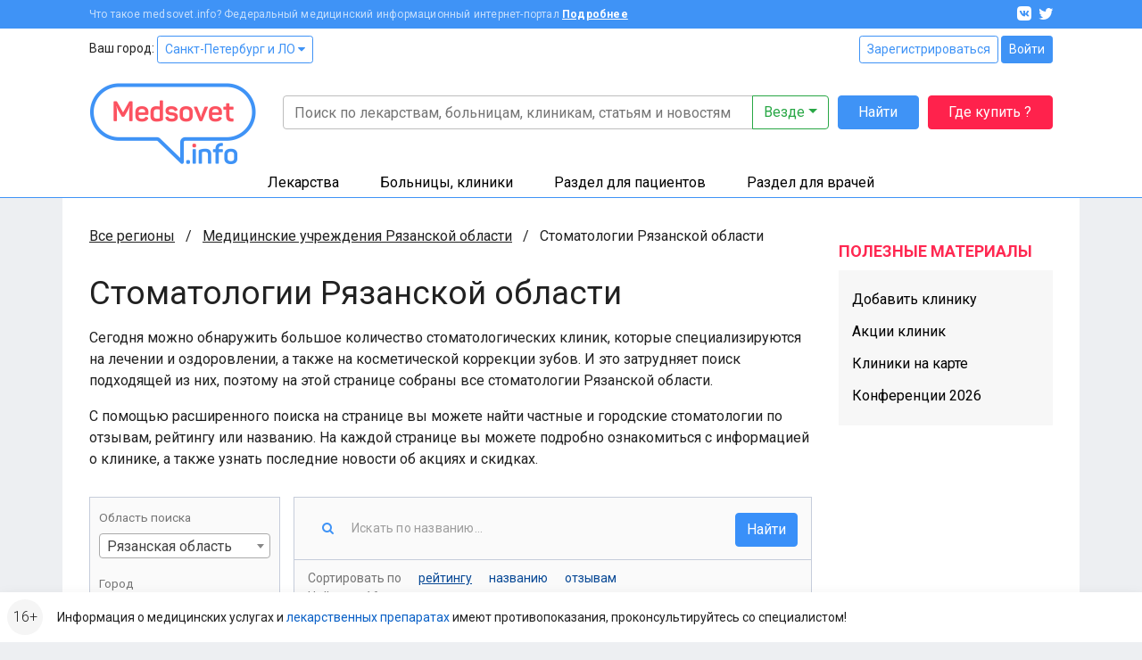

--- FILE ---
content_type: text/html; charset=UTF-8
request_url: https://clinics.medsovet.info/ryazanskaya_oblast/stomatologii?sort=rating
body_size: 14882
content:
<!DOCTYPE html>
<html lang="ru">
<head>
	<meta charset="utf-8">
	<meta http-equiv="X-UA-Compatible" content="IE=edge">
	<meta name="viewport" content="width=device-width, initial-scale=1, shrink-to-fit=no">
	<meta name="csrf-token" id="csrf" content="r45fLPtSutwUZdBFlfXuXdwbvMZbS3iI9b3BckGA">
	<meta name="theme-color" content="#3f93f6">
	<title>Стоматологии Рязанской области</title>
	<meta property="og:title" content="Стоматологии Рязанской области">
			<meta name="description" content="Найти стоматологию в Рязанской области. Адреса, отзывы и контакты всех стоматологий Рязанской области">
		<meta property="og:description" content="Найти стоматологию в Рязанской области. Адреса, отзывы и контакты всех стоматологий Рязанской области">
		<meta property="og:image" content="https://clinics.medsovet.info/img/logo.png">
			<link rel="canonical" href="https://clinics.medsovet.info/ryazanskaya_oblast/stomatologii"/>
		<meta property="og:url" content="https://clinics.medsovet.info/ryazanskaya_oblast/stomatologii">
		<meta property="og:type" content="website">
	<meta property="og:site_name" content="Medsovet.info" />
	<meta property="og:locale" content="ru_RU" />
			
	<link rel="preconnect" href="https://mdapp.ru">
	<link rel="preconnect" href="https://www.googletagmanager.com">
	<link rel="preconnect" href="https://www.google-analytics.com">
	<link rel="preconnect" href="https://yastatic.net">
	<link rel="preconnect" href="https://mc.yandex.ru">
	<link rel="preconnect" href="https://an.yandex.ru">
	<link rel="preconnect" href="https://avatars.mds.yandex.net">
    <link rel="preconnect" href="https://fonts.googleapis.com">
    <link rel="preconnect" href="https://fonts.gstatic.com" crossorigin>

	<link rel="icon" type="image/png" href="https://clinics.medsovet.info/storage/favicon-16.png" sizes="16x16">
	<link rel="icon" type="image/png" href="https://clinics.medsovet.info/storage/favicon-32.png" sizes="32x32">
	<link rel="icon" type="image/png" href="https://clinics.medsovet.info/storage/favicon-96.png" sizes="96x96">
	<link rel="icon" type="image/png" href="https://clinics.medsovet.info/storage/favicon-128.png" sizes="128x128">
	<link rel="icon" type="image/png" href="https://clinics.medsovet.info/storage/favicon-192.png" sizes="192x192">
	<link rel="icon" href="https://clinics.medsovet.info/favicon.svg" type="image/svg+xml">

	<link rel="manifest" href="https://www.medsovet.info/manifest.json">

    <link href="https://fonts.googleapis.com/css2?family=Roboto:wght@300;400;500;700&display=swap" rel="stylesheet">
    <link href="https://clinics.medsovet.info/css/app.css?h=faba7b3f1f" rel="stylesheet">
    <link href="https://clinics.medsovet.info/css/app.sm.css?h=bcc1e1250b" rel="stylesheet" media="screen and (min-width: 576px)">
    <link href="https://clinics.medsovet.info/css/app.md.css?h=1fbf3d8347" rel="stylesheet" media="screen and (min-width: 768px)">
    <link href="https://clinics.medsovet.info/css/app.lg.css?h=3289d5ae62" rel="stylesheet" media="screen and (min-width: 992px)">
    <link href="https://clinics.medsovet.info/css/app.xl.css?h=194127782d" rel="stylesheet" media="screen and (min-width: 1200px)">
    <link href="https://clinics.medsovet.info/css/app.xxl.css?h=1233c86603" rel="stylesheet" media="screen and (min-width: 1400px)">
    <link href="https://clinics.medsovet.info/css/app.print.css?h=4c909ef824" rel="stylesheet" media="print">

    <link href="https://clinics.medsovet.info/css/vendor.css?h=f81ceaa940" rel="stylesheet" media="all">
	
	

    
</head>
	<body class="body">
	
	
			<script async src="https://www.googletagmanager.com/gtag/js?id=UA-35951298-1"></script>
<script>
	window.dataLayer = window.dataLayer || [];
	function gtag(){dataLayer.push(arguments);}
	gtag('js', new Date());

    
	gtag('config', 'UA-35951298-1', {"region":2});
    </script>


<script type="text/javascript" >
	window.dataLayer = window.dataLayer || [];
    (function(m,e,t,r,i,k,a){m[i]=m[i]||function(){(m[i].a=m[i].a||[]).push(arguments)};m[i].l=1*new Date();k=e.createElement(t),a=e.getElementsByTagName(t)[0],k.async=1,k.src=r,a.parentNode.insertBefore(k,a)})(window, document, "script", "https://mc.yandex.ru/metrika/tag.js", "ym");ym(8134843, "init", {"clickmap":true,"trackLinks":true,"accurateTrackBounce":true,"ecommerce":true,"params":{"geo":1480},"userParams":[]});
</script>
<noscript><div><img src="https://mc.yandex.ru/watch/8134843" style="position:absolute; left:-9999px;" alt="" /></div></noscript>

	
	
                        


	

    <div class="mheader">
    <div class="mheader__top container">
        <div class="mheader__inner">
            <div class="mheader__logo">
                <a href="https://www.medsovet.info">
                    <svg viewBox="0 0 130 16" width="130" height="16">
                        <path id="logo" d="M13.5.6c.5 0 .7.2.7.7V15c0 .5-.2.7-.7.7h-1.1c-.5 0-.7-.2-.7-.7V8.5c0-1.3.2-2.7.5-4.2H12c-.4 1.2-1 2.5-1.7 3.9l-2.1 3.7c-.2.3-.5.5-.8.5h-.7c-.4 0-.6-.1-.8-.5L3.8 8.1C3.1 7 2.6 5.7 2.2 4.3H2c.3 1.4.4 2.9.4 4.2V15c0 .5-.2.7-.7.7h-1c-.5 0-.7-.2-.7-.7V1.4C0 .9.2.7.7.7h.9c.6 0 .8.1 1 .6L7 9.2l4.4-7.9c.3-.5.4-.6 1-.6h1.1zM16.4 9c0-3 1.7-4.6 4.9-4.6s4.9 1.8 4.9 4.4v1.3c0 .6-.3.9-1 .9h-6.4v.8c0 1.4.9 2.1 2.4 2.1 1.2 0 2-.4 2.5-1.1.3-.5.6-.5 1.1-.3l.7.4c.5.2.6.6.3 1.1-.8 1.4-2.3 2-4.6 2-3.3 0-4.9-1.8-4.9-4.5V9zm7.3-.4c0-1.4-.8-2.2-2.4-2.2-1.6 0-2.5.8-2.5 2.2v.5h4.9v-.5zm4.1.2c0-2.9 1.5-4.4 4.4-4.4.7 0 1.5.1 2.5.3v-4c0-.5.1-.7.6-.7h1.2c.5 0 .7.2.7.7v13.5c0 .7-.2.9-.8 1.2-1.2.4-2.5.7-4 .7-3.1 0-4.6-1.4-4.6-4.3v-3zm6.9-1.9c-.8-.2-1.5-.3-2.1-.3-1.6 0-2.4.7-2.4 2.2v2.8c0 1.4.8 2.1 2.4 2.1.7 0 1.4-.1 1.9-.2.1 0 .2-.1.2-.2V6.9zm9.1-2.5c2.3 0 3.8.8 4.5 2.3.2.4.1.7-.3 1L47 8c-.5.2-.6.1-.9-.3-.4-.7-1.1-1.1-2.3-1.1-1.3 0-2 .4-2 1.1 0 .9.6 1.1 2.5 1.3 2.9.3 4.3 1 4.3 3.4 0 2.1-1.6 3.5-4.6 3.5-2.5 0-4.1-.8-4.7-2.6-.2-.4 0-.7.4-.9l1-.3c.4-.2.7-.1.9.4.3.8 1.1 1.2 2.4 1.2 1.5 0 2.2-.4 2.2-1.2 0-.9-.7-1.2-2.5-1.4-1-.1-1.6-.2-2.4-.5-.4-.1-.7-.3-1-.6-.5-.4-.9-1.3-.9-2.3 0-2 1.5-3.3 4.4-3.3zm6.1 4.2c0-2.6 1.8-4.2 4.9-4.2 3.1 0 4.9 1.6 4.9 4.2v3.1c0 2.6-1.8 4.2-4.9 4.2-3.1 0-4.9-1.6-4.9-4.2V8.6zm7.3 0c0-1.3-.9-2-2.4-2s-2.4.7-2.4 2v3.1c0 1.3.9 2 2.4 2s2.4-.7 2.4-2V8.6zm13.1-3.9c.7 0 .8.1.5.7L67 15.1c-.1.4-.4.6-.9.6h-.7c-.4 0-.7-.2-.9-.6l-3.9-9.6c-.2-.6-.1-.8.5-.8h.9c.8 0 1 .1 1.2.7l2 5.1c.3.8.5 1.7.6 2.1v.2h.1s.3-1.3.6-2.2l1.9-5.1c.2-.5.4-.7 1.2-.7h.7zM71.7 9c0-3 1.7-4.6 4.9-4.6s4.9 1.8 4.9 4.4v1.3c0 .6-.3.9-1 .9h-6.4v.8c0 1.4.9 2.1 2.4 2.1 1.2 0 2-.4 2.5-1.1.3-.5.6-.5 1.1-.3l.7.4c.5.2.6.6.3 1.1-.8 1.4-2.3 2-4.6 2-3.3 0-4.9-1.8-4.9-4.5V9zm7.3-.4c0-1.4-.8-2.2-2.4-2.2-1.6 0-2.5.8-2.5 2.2v.5H79v-.5zm7.2-6.4c.5 0 .7.1.7.6v1.9h2.4c.5 0 .7.1.7.6v1c0 .5-.2.7-.7.7h-2.4v4.3c0 1 .2 1.7.5 2 .3.3 1 .5 1.9.5.5 0 .7.1.7.7v1c0 .5-.2.7-.7.7-1.8.1-3-.3-3.7-.9-.7-.7-1.1-1.9-1.1-3.7V7H83c-.5 0-.6-.2-.6-.7v-1c0-.5.1-.6.6-.6h1.5V2.8c0-.5.2-.6.7-.6h1zm6.6 10.7c1 0 1.4.3 1.4 1.4v.2c0 1-.3 1.4-1.4 1.4h-.1c-1 0-1.4-.3-1.4-1.4v-.2c0-1 .3-1.4 1.4-1.4h.1zM97.7.6c1 0 1.3.3 1.3 1.3v.2c0 1-.3 1.3-1.3 1.3h-.1c-1 0-1.3-.3-1.3-1.3v-.2c0-1 .3-1.3 1.3-1.3h.1zm.5 4.1c.5 0 .7.1.7.6V15c0 .5-.2.7-.7.7H97c-.5 0-.6-.2-.6-.7V5.3c0-.5.1-.6.6-.6h1.2zm8-.3c3 0 4.4 1.5 4.4 4.3V15c0 .5-.2.7-.7.7h-1.2c-.5 0-.6-.2-.6-.7V8.7c0-1.4-.8-2.1-2.3-2.1-.7 0-1.4.1-2 .3-.1 0-.1.1-.1.2V15c0 .5-.1.7-.6.7h-1.2c-.5 0-.7-.2-.7-.7V6.3c0-.7.1-.9.8-1.2 1.3-.5 2.6-.7 4.2-.7zM118.7 0c.5 0 .7.2.7.7v.9c0 .5-.2.7-.7.7-1.8 0-2.4.6-2.4 2.2v.2h2.4c.5 0 .6.1.6.6v1c0 .5-.1.7-.6.7h-2.4v8c0 .5-.1.7-.7.7h-1.1c-.5 0-.7-.2-.7-.7V7h-1.3c-.5 0-.6-.2-.6-.7v-1c0-.5.1-.6.6-.6h1.3v-.2c0-2.9 1.5-4.4 4.6-4.5h.3zm1.6 8.6c0-2.6 1.8-4.2 4.9-4.2 3.1 0 4.9 1.6 4.9 4.2v3.1c0 2.6-1.8 4.2-4.9 4.2-3.1 0-4.9-1.6-4.9-4.2V8.6zm7.2 0c0-1.3-.9-2-2.4-2s-2.4.7-2.4 2v3.1c0 1.3.9 2 2.4 2s2.4-.7 2.4-2V8.6z"/>
                    </svg>
                </a>
            </div>
            <div class="mheader__category"></div>
            <div class="mheader__burger">
                
                <button  data-toggle="modal" data-target="#mobile_nav"><i></i></button>
            </div>
        </div>
    </div>
    <div class="header-mobile-search container">
        <form autocomplete="off" action="https://www.medsovet.info/globalsearch" method="get" id="mobile_search" enctype="text/plain">
            <input type="search" name="query" class="header-mobile-search_input" placeholder="Поиск по сайту" value="" id="mobileSearchFocus">
            <button type="submit"></button>
        </form>

    </div>
    <div class="header-mobile-search_result"></div>

</div>

<div class="modal fade right" tabindex="-1" role="dialog" aria-hidden="true" id="mobile_nav">
	<div class="modal-dialog" role="document">
		<div class="modal-content rounded-0 border-0">
			<div class="modal-header align-items-center">
				<a href="//www.medsovet.info"><div class="mlogo m-0"></div></a>
				<button type="button" class="close p-2" data-dismiss="modal" aria-label="Close">
					<i class="icon icon-x icon-x1"></i>
				</button>
			</div>
			<div class="modal-header">
				<div class="flex-grow-1">
											<div class="form-row">
							<div class="col"><a href="https://www.medsovet.info/login" class="btn btn-outline-blue btn-sm btn-block">Войти</a></div>
							<div class="col"><a href="https://www.medsovet.info/registration" class="btn btn-outline-blue btn-sm btn-block">Регистрация</a></div>
						</div>
														</div>
			</div>
			<div class="modal-body">

				<ul class="nav-tree mb-3" role="navigation">
					<li>
						<a href="#mob_hn_herb" class="nav-tree__collapse collapsed" role="button" data-toggle="collapse" aria-expanded="false" aria-controls="mob_hn_herb">Лекарства</a>
						<ul class="collapse" id="mob_hn_herb">
							<li><a class="nav-tree__link" href="https://www.medsovet.info/herb_list" rel="nofollow">Поиск лекарств</a></li>
							<li><a class="nav-tree__link" href="https://clinics.medsovet.info/spb/herb-buy">Купить лекарства</a></li>
							<li><a class="nav-tree__link" href="https://www.medsovet.info/herb_list/biologicheski-aktivnyye-dobavki">Бады</a></li>
							<li><a class="nav-tree__link" href="https://www.medsovet.info/herb_list/fitopreparaty">Фитопрепараты</a></li>
							<li><a class="nav-tree__link" href="https://www.medsovet.info/herb_list/other-items">Прочие товары</a></li>
						</ul>
					</li>
					<li>
						<a href="#mob_hn_clinics" class="nav-tree__collapse collapsed" role="button" data-toggle="collapse" aria-expanded="false" aria-controls="mob_hn_clinics">Больницы, клиники</a>
						<ul class="collapse" id="mob_hn_clinics">
							<li><a class="nav-tree__link" href="https://clinics.medsovet.info/spb" rel="nofollow">Главная страница раздела</a></li>
							<li><a class="nav-tree__link" href="https://clinics.medsovet.info">Все регионы</a></li>
							<li><a class="nav-tree__link" href="https://clinics.medsovet.info/akcii-klinik">Акции клиник</a></li>
							<li><a class="nav-tree__link" rel="nofollow" href="https://clinics.medsovet.info/spb/map">Клиники на карте</a></li>
							<li><a class="nav-tree__link" href="https://www.medsovet.info/3d">3D-туры</a></li>
							
						</ul>
					</li>
					<li>
						<a class="nav-tree__collapse collapsed" href="#mob_hn_patients" role="button" data-toggle="collapse" aria-expanded="false" aria-controls="mob_hn_patients">Раздел для пациентов</a>
						<ul class="collapse" id="mob_hn_patients">
							<li><a class="nav-tree__link" href="https://www.medsovet.info/patientspage" rel="nofollow">Главная страница раздела</a></li>
							<li><a class="nav-tree__link" href="https://www.medsovet.info/doctor_list">Врачи</a></li>
							<li><a class="nav-tree__link" href="https://www.medsovet.info/forum/board_159">Консультации</a></li>
							<li><a class="nav-tree__link" href="https://www.medsovet.info/sickness_list">Болезни</a></li>
							<li><a class="nav-tree__link" href="https://www.medsovet.info/news">Новости</a></li>
							<li><a class="nav-tree__link" href="https://www.medsovet.info/articles">Статьи</a></li>
							<li><a class="nav-tree__link" href="https://www.medsovet.info/forum">Форум</a></li>
						</ul>
					</li>
					<li>
						<a class="nav-tree__collapse collapsed" href="#mob_hn_doc" role="button" data-toggle="collapse" aria-expanded="false" aria-controls="mob_hn_doc">Раздел для врачей</a>
						<ul class="collapse" id="mob_hn_doc">
							<li><a class="nav-tree__link" href="https://www.medsovet.info/doctorspage" rel="nofollow">Главная страница раздела</a></li>
							<li><a class="nav-tree__link" href="https://www.medsovet.info/obuchenie">Обучение</a></li>
							<li><a class="nav-tree__link" href="https://www.medsovet.info/conference">Календарь конференций</a></li>
							<li><a class="nav-tree__link" href="https://www.medsovet.info/auth/login" rel="nofollow">Личный кабинет</a></li>
							<li><a class="nav-tree__link" href="https://www.medsovet.info/herb_list" rel="nofollow">Лекарства и МНН</a></li>
							<li><a class="nav-tree__link" href="https://www.medsovet.info/sickness_list" rel="nofollow">МКБ-10</a></li>
							<li><a class="nav-tree__link" href="https://www.medsovet.info/news/doctors" title="Новости для врачей">Новости</a></li>
							<li><a class="nav-tree__link" href="https://www.medsovet.info/articles/doctors" title="Статьи для врачей">Статьи</a></li>
							<li><a class="nav-tree__link" href="https://www.medsovet.info/rabota">Работа</a></li>
							<li><a class="nav-tree__link" href="https://www.medsovet.info/association_list">Ассоциации</a></li>
							<li><a class="nav-tree__link" href="https://www.medsovet.info/forum/board_65575" rel="nofollow">Закрытый форум</a></li>
						</ul>
					</li>
						
				</ul>

				<div class="alert alert-light small"> Информация о медицинских услугах и <a href="https://www.medsovet.info/herb_list" rel="nofollow">лекарственных препаратах</a> имеют <a href="https://www.medsovet.info/herb_list" rel="nofollow">противопоказания, проконсультируйтесь со специалистом!</a> </div>

				<div class="p-3 text-white bg-pink rounded d-flex flex-column justify-content-center">
					
					
					
					
					<b class="text-uppercase text-center pb-2">ГДЕ КУПИТЬ ЛЕКАРСТВО?</b>
					<a href="https://clinics.medsovet.info/herb-buy" class="btn btn-outline-while"
					   onclick="yaCounter8134843.params({ btn: { header_herb_buy:'mob'}})">Узнать подробнее</a>

				</div>

			</div>
		</div>
	</div>
	
</div><div class="modal fade" tabindex="-1" role="dialog" aria-hidden="true" id="mobileSearch">
	<div class="modal-dialog" role="document">
		<div class="modal-content rounded-0 border-0">
            <div class="modal-header align-items-center">
                <span class="modal-title font-weight-bold text-uppercase h5">Поиск по сайту</span>
                <button type="button" class="close p-2" data-dismiss="modal" aria-label="Close">
                    <i class="icon icon-x icon-x1"></i>
                </button>
            </div>
            <form autocomplete="off" action="https://www.medsovet.info/globalsearch" method="get" enctype="text/plain" class="modal-header position-sticky bg-white" style="top: 0; z-index: 1">
                <input type="hidden" name="_token" value="r45fLPtSutwUZdBFlfXuXdwbvMZbS3iI9b3BckGA">                <input type="search" name="query" class="form-control" placeholder="Поиск по сайту" id="mobileSearchInput">
            </form>
			<div class="modal-body mobile-search-result"></div>
		</div>
	</div>
</div>
<header class="header">
    <div class="topbar">
        <div class="container">
            <div class="topbar__inn">
                <div class="topbar__text">
                    <span>Что такое medsovet.info? Федеральный медицинский информационный интернет-портал</span> <a href="https://www.medsovet.info/about">Подробнее</a>
                </div>
                <div class="topbar__soc">
                    <a href="https://vk.com/medsovet"><i class="icon-vk"></i></a>
                    
                    <a href="https://instagram.com/Medsovet.info"><i class="icon-twitter"></i></a>
                </div>
            </div>
        </div>
    </div>
    <div class="header__inn">
        <div class="container header__top--container">
            <div class="header__top row">
                <div class="col">
                    Ваш город: <a class="btn btn-sm btn-outline-primary" id="change_city" href="#">Санкт-Петербург и ЛО
 <i class="fa fa-caret-down"></i></a>
                </div>
                <div class="col-auto">
                    						<div class="">
							<a href="https://www.medsovet.info/registration" class="btn btn-sm btn-outline-primary">Зарегистрироваться</a>
							<a href="https://www.medsovet.info/login" class="btn btn-sm btn-primary">Войти</a>
						</div>

                                    </div>
            </div>
            <div class="header__bottom">
                <div class="header__logo">
                    <a href="https://www.medsovet.info">
                        <div class="logo"> <img src="https://clinics.medsovet.info/img/logo.png"> </div>
                    </a>
                </div>
                <div class="header__main">
                    <div class="header__search" id="global-search">
                        <div class="header__search-input">
                            <form action="https://www.medsovet.info/globalsearch" method="get" class="position-relative" id="global_search" enctype="text/plain">
                                <div class="input-group">
                                    <input type="text" class="form-control" name="query" autocomplete="off" placeholder="Поиск по лекарствам, больницам, клиникам, статьям и новостям" value="">

                                    <div class="input-group-append">
                                        <button type="button" class="btn btn-outline-success dropdown-toggle" data-toggle="dropdown" aria-haspopup="true" aria-expanded="false">
                                            Везде
                                        </button>
                                        <div class="dropdown-menu dropdown-menu-right p-3">
                                            <div class="custom-controls-stacked">

                                                                                                    <div class="custom-control custom-radio">
                                                        <input type="radio" id="search_type_0" name="type" class="custom-control-input" value="0" checked>
                                                        <label class="custom-control-label" for="search_type_0">Везде</label>
                                                    </div>
                                                                                                    <div class="custom-control custom-radio">
                                                        <input type="radio" id="search_type_1" name="type" class="custom-control-input" value="1" >
                                                        <label class="custom-control-label" for="search_type_1">По мед. учреждениям</label>
                                                    </div>
                                                                                                    <div class="custom-control custom-radio">
                                                        <input type="radio" id="search_type_2" name="type" class="custom-control-input" value="2" >
                                                        <label class="custom-control-label" for="search_type_2">По МНН</label>
                                                    </div>
                                                                                                    <div class="custom-control custom-radio">
                                                        <input type="radio" id="search_type_3" name="type" class="custom-control-input" value="3" >
                                                        <label class="custom-control-label" for="search_type_3">По лекарствам</label>
                                                    </div>
                                                                                                    <div class="custom-control custom-radio">
                                                        <input type="radio" id="search_type_4" name="type" class="custom-control-input" value="4" >
                                                        <label class="custom-control-label" for="search_type_4">По новостям</label>
                                                    </div>
                                                                                                    <div class="custom-control custom-radio">
                                                        <input type="radio" id="search_type_5" name="type" class="custom-control-input" value="5" >
                                                        <label class="custom-control-label" for="search_type_5">По статьям</label>
                                                    </div>
                                                                                                    <div class="custom-control custom-radio">
                                                        <input type="radio" id="search_type_6" name="type" class="custom-control-input" value="6" >
                                                        <label class="custom-control-label" for="search_type_6">По болезням</label>
                                                    </div>
                                                                                                    <div class="custom-control custom-radio">
                                                        <input type="radio" id="search_type_7" name="type" class="custom-control-input" value="7" >
                                                        <label class="custom-control-label" for="search_type_7">По врачам</label>
                                                    </div>
                                                                                                    <div class="custom-control custom-radio">
                                                        <input type="radio" id="search_type_9" name="type" class="custom-control-input" value="9" >
                                                        <label class="custom-control-label" for="search_type_9">По форуму</label>
                                                    </div>
                                                                                            </div>
                                        </div>
                                    </div>
                                </div>
                                <div class="position-relative">
                                    <div class="header__search-result shadow">

                                    </div>
                                </div>
                            </form>
                        </div>
                        <div class="header__search-btn">
                            <button class="btn btn-primary" type="submit" form="global_search">Найти</button>
                        </div>
                        <div class="header__search-btn hidden-md">
                            
                               
                                
                            <a href="https://www.medsovet.info/herb-buy" onclick="yaCounter8134843.params({ btn: { header_herb_buy:'mob'}})" class="btn btn-red">Где купить ?</a>
                        </div>
                    </div>
                    
                </div>
            </div>
        </div>
        <div class="header__catalog">
            <div class="catalog">
                <div class="container">
                    <ul>
                        <li class="catalog__herb" data="ms-herb">
                            <div data="herb" class="catalog__block">
                                <a href="https://www.medsovet.info/herb_list">Лекарства</a>
                            </div>
                            <div class="catalog__sub">
                                <div class="catalog__sub-inn">
                                    <div class="row">
                                        <div class="catalog__dib col-12 col-xl-6">
                                            <ul class="catalog__listill">
                                                <li>
                                                    <a href="https://www.medsovet.info/herb_list" rel="nofollow">
                                                        <div class="catalog__listill-icon"> <span class="picon picon-pills"></span> </div>
                                                        <div class="catalog__listill-text">Поиск по лекарствам</div>
                                                    </a>
                                                </li>
                                                <li>
                                                    <a href="https://www.medsovet.info/herb_list#mnn">
                                                        <div class="catalog__listill-icon"> <span class="picon picon-loupe"></span> </div>
                                                        <div class="catalog__listill-text">Поиск по МНН</div>
                                                    </a>
                                                </li>
                                                <li>
                                                    <a href="https://clinics.medsovet.info/spb/herb-buy" rel="nofollow">
                                                        <div class="catalog__listill-icon"> <span class="picon picon-location"></span> </div>
                                                        <div class="catalog__listill-text">Найти аптеку</div>
                                                    </a>
                                                </li>
                                            </ul>
                                        </div>
                                        <div class="col-12 col-xl-6">
                                            <div class="catalog__list">
                                                <ul>
                                                    <li><a href="https://www.medsovet.info/herb_list" rel="nofollow">Главная страница раздела</a></li>
                                                    <li><a href="https://www.medsovet.info/herb_list" rel="nofollow">Мед. оборудование</a></li>
                                                    <li><a href="https://www.medsovet.info/herb_list/biologicheski-aktivnyye-dobavki">Бады</a></li>
                                                </ul>
                                                <ul>
                                                    <li><a href="https://www.medsovet.info/herb_list/fitopreparaty">Фитопрепараты</a></li>
                                                    <li><a href="https://www.medsovet.info/herb_list/other-items">Прочие товары</a></li>
                                                </ul>
                                            </div>
                                        </div>
                                    </div>
                                </div>
                            </div>
                        </li>
                        <li class="catalog__hosp " data="ms-hosp">
                            <div data="hosp" class="catalog__block"><a href="https://clinics.medsovet.info/spb">Больницы, клиники</a> </div>
                            <div class="catalog__sub">
                                <div class="catalog__sub-inn">
                                    <div class="row">
                                        <div class="catalog__dib col-12 col-xl-6">
                                            <ul class="catalog__listill">
                                                <li>
                                                    <a href="https://www.medsovet.info/stock">
                                                        <div class="catalog__listill-icon"> <span class="picon picon-gift"></span> </div>
                                                        <div class="catalog__listill-text">Акции клиник</div>
                                                    </a>
                                                </li>
                                                <li>
                                                    <a href="https://clinics.medsovet.info/spb/map" rel="nofollow">
                                                        <div class="catalog__listill-icon"> <span class="picon picon-location"></span> </div>
                                                        <div class="catalog__listill-text">Клиники на карте</div>
                                                    </a>
                                                </li>
                                                <li>
                                                    <a href="https://www.medsovet.info/3d">
                                                        <div class="catalog__listill-icon"> <span class="picon picon-d360"></span> </div>
                                                        <div class="catalog__listill-text">3D-туры</div>
                                                    </a>
                                                </li>
                                            </ul>
                                        </div>
                                        <div class="col-12 col-xl-6">
                                            <div class="catalog__list">
                                                <ul>
                                                    <li><a href="https://clinics.medsovet.info/spb" rel="nofollow">Главная страница раздела</a></li>
                                                    <li><a href="https://clinics.medsovet.info/spb/rodilnye_doma">Родильные дома</a> </li>
                                                    <li><a href="https://clinics.medsovet.info/spb/zhenskie_konsultacii">Женские
                                                            консультации</a></li>
                                                </ul>
                                                <ul>
                                                    <li><a href="https://clinics.medsovet.info/spb/bolnicy">Больницы</a></li>
                                                    <li><a href="https://clinics.medsovet.info/spb/polikliniki">Поликлиники</a></li>
                                                    <li><a href="https://clinics.medsovet.info/spb/stomatologii">Стоматологии</a></li>
                                                </ul>
                                                <ul>
                                                    <li><a href="https://clinics.medsovet.info">Все регионы</a></li>
                                                    
                                                </ul>
                                            </div>
                                        </div>
                                    </div>
                                </div>
                            </div>
                        </li>
                        <li class="catalog__pati" data="ms-pati">
                            <div data="pati" class="catalog__block"><a href="https://www.medsovet.info/patientspage">Раздел для пациентов</a> </div>
                            <div class="catalog__sub">
                                <div class="catalog__sub-inn">
                                    <div class="row">
                                        <div class="catalog__dib col-12 col-xl-6">
                                            <ul class="catalog__listill">
                                                
                                                <li>
                                                    <a href="https://www.medsovet.info/doctor_list">
                                                        <div class="catalog__listill-icon"> <span class="picon picon-doctor"></span> </div>
                                                        <div class="catalog__listill-text">Врачи</div>
                                                    </a>
                                                </li>
                                                <li>
                                                    <a href="https://www.medsovet.info/forum/board_159">
                                                        <div class="catalog__listill-icon"> <span class="picon picon-comment"></span> </div>
                                                        <div class="catalog__listill-text">Консультации</div>
                                                    </a>
                                                </li>
                                            </ul>
                                        </div>
                                        <div class="col-12 col-xl-6">
                                            <div class="catalog__list">
                                                <ul>
                                                    <li><a href="https://www.medsovet.info/patientspage" rel="nofollow">Главная страница раздела</a></li>
                                                    <li><a href="https://www.medsovet.info/3d" rel="nofollow">3D туры</a></li>
                                                    <li><a href="https://www.medsovet.info/sickness_list">Болезни</a></li>
                                                </ul>
                                                <ul>
                                                    <li><a href="https://www.medsovet.info/news">Новости</a></li>
                                                    <li><a href="https://www.medsovet.info/articles">Статьи</a></li>
                                                    <li><a href="https://www.medsovet.info/forum">Форум</a></li>
                                                </ul>
                                                <ul>
                                                    <li><a href="https://clinics.medsovet.info/akcii-klinik" rel="nofollow">Акции</a></li>
                                                </ul>
                                            </div>
                                        </div>
                                    </div>
                                </div>
                            </div>
                        </li>
                        <li class="catalog__doct" data="ms-doct">
                            <div data="doct" class="catalog__block"><a href="https://www.medsovet.info/doctorspage">Раздел для врачей</a> </div>
                            <div class="catalog__sub">
                                <div class="catalog__sub-inn">
                                    <div class="row">
                                        <div class="catalog__dib col-12 col-xl-6">
                                            <ul class="catalog__listill">
                                                <li>
                                                    <a href="https://www.medsovet.info/obuchenie">
                                                        <div class="catalog__listill-icon"> <span class="picon picon-education"></span> </div>
                                                        <div class="catalog__listill-text">Обучение</div>
                                                    </a>
                                                </li>
                                                <li>
                                                    <a href="https://www.medsovet.info/conference">
                                                        <div class="catalog__listill-icon"> <span class="picon picon-calendar"></span> </div>
                                                        <div class="catalog__listill-text">Календарь конференций</div>
                                                    </a>
                                                </li>
                                                <li>
                                                    <a href="https://www.medsovet.info/auth/login" rel="nofollow">
                                                        <div class="catalog__listill-icon"> <span class="picon picon-in"></span> </div>
                                                        <div class="catalog__listill-text">Личный кабинет</div>
                                                    </a>
                                                </li>
                                            </ul>
                                        </div>
                                        <div class="col-12 col-xl-6">
                                            <div class="catalog__list">
                                                <ul>
                                                    <li><a href="https://www.medsovet.info/doctorspage" rel="nofollow">Главная страница раздела</a></li>
                                                    <li><a href="https://www.medsovet.info/herb_list" rel="nofollow">Лекарства и МНН</a></li>
                                                    <li><a href="https://www.medsovet.info/sickness_list" rel="nofollow">МКБ-10</a></li>
                                                </ul>
                                                <ul>
                                                    <li><a href="https://www.medsovet.info/news/doctors" title="Новости для врачей">Новости</a></li>
                                                    <li><a href="https://www.medsovet.info/articles/doctors" title="Статьи для врачей">Статьи</a></li>
                                                    <li><a href="https://www.medsovet.info/rabota">Работа</a></li>
                                                </ul>
                                                <ul>
                                                    <li><a href="https://www.medsovet.info/association_list">Ассоциации</a></li>
                                                    <li><a href="https://www.medsovet.info/forum/board_65575" rel="nofollow">Закрытый форум</a></li>
                                                </ul>
                                            </div>
                                        </div>
                                    </div>
                                </div>
                            </div>
                        </li>
                    </ul>
                </div>
            </div>
        </div>
    </div>
</header>
                    <div class="main">
            <div class="container bg-white">
                <div class="coll__content">
                        <div class="coll__content--left">
    
            	<ul class="breadcrumbs" itemscope itemtype="http://schema.org/BreadcrumbList">
						<li class="breadcrumbs__item" itemprop="itemListElement" itemscope itemtype="http://schema.org/ListItem">
				<a href="https://clinics.medsovet.info" class="breadcrumbs__link" itemprop="item" title="Все регионы">Все регионы</a>
				<meta itemprop="name" content="Все регионы" />
				<meta itemprop="position" content="1" />
			</li>
								<li class="breadcrumbs__item" itemprop="itemListElement" itemscope itemtype="http://schema.org/ListItem">
				<a href="https://clinics.medsovet.info/ryazanskaya_oblast" class="breadcrumbs__link" itemprop="item" title="Медицинские учреждения Рязанской области">Медицинские учреждения Рязанской области</a>
				<meta itemprop="name" content="Медицинские учреждения Рязанской области" />
				<meta itemprop="position" content="2" />
			</li>
								<li class="breadcrumbs__item">
				<span class="breadcrumbs__current" title="Стоматологии Рязанской области">Стоматологии Рязанской области</span>
			</li>
			</ul>

	<div class="page-header">
		<h1>Стоматологии Рязанской области</h1>
				<p><p>Сегодня можно обнаружить большое количество стоматологических клиник, которые специализируются на лечении и оздоровлении, а также на косметической коррекции зубов. И это затрудняет поиск подходящей из них, поэтому на этой странице собраны все стоматологии Рязанской области.</p>

<p>С помощью расширенного поиска на странице вы можете найти частные и городские стоматологии по отзывам, рейтингу или названию. На каждой странице вы можете подробно ознакомиться с информацией о клинике, а также узнать последние новости об акциях и скидках.</p></p>
			</div>

	<form action="https://clinics.medsovet.info/ryazanskaya_oblast/stomatologii" method="GET" id="this_clinic_catalog"></form>
	<div class="clinic-catalog">
		<div class="clinic-catalog_left">
			<div class="clinic-filter stiky" >
				<div class="clinic-filter_form-show" onclick="$(this).parent('.clinic-filter').toggleClass('show')">
					<div>Настройки фильтра</div>
				</div>
				<div class="clinic-filter_form">

					<div class="form-group">
						<label class="clinic-filter_label" for="clinic_filter_region">Область поиска</label>
						<select name="region" id="clinic_filter_region" class="form-control js-select">
							<optgroup label="Страны">
																	<option value="belarus">Беларусь</option>
																	<option value="germany">Германия</option>
																	<option value="greece">Греция</option>
																	<option value="israil">Израиль</option>
																	<option value="ispany">Испания</option>
																	<option value="kazakhstan">Казахстан</option>
																	<option value="latvia">Латвия</option>
																	<option value="litva">Литва</option>
																	<option value="slovakia">Словакия</option>
																	<option value="turkey">Турция</option>
																	<option value="ukraine">Украина</option>
																	<option value="finland">Финляндия</option>
																	<option value="czech">Чехия</option>
																	<option value="switzerland">Швейцария</option>
																	<option value="sweden">Швеция</option>
																	<option value="estonia">Эстония</option>
															</optgroup>
							<optgroup label="Регионы России">
																	<option value="altajskij_kraj">Алтайский Край</option>
									<option value="barnaul">Барнаул</option>
																	<option value="amurskaya_oblast">Амурская область</option>
									<option value="blagoveschensk">Благовещенск</option>
																	<option value="arhangelskaya_oblast">Архангельская область</option>
									<option value="arhangelsk">Архангельск</option>
																	<option value="astrahanskaya_oblast">Астраханская область</option>
									<option value="astrahan">Астрахань</option>
																	<option value="belgorodskaya_oblast">Белгородская область</option>
									<option value="belgorod">Белгород</option>
																	<option value="bryanskaya_oblast">Брянская область</option>
									<option value="bryansk">Брянск</option>
																	<option value="vladimirskaya_oblast">Владимирская область</option>
									<option value="vladimir">Владимир</option>
																	<option value="volgogradskaya_oblast">Волгоградская область</option>
									<option value="volgograd">Волгоград</option>
																	<option value="vologodskaya_oblast">Вологодская область</option>
									<option value="vologda">Вологда</option>
																	<option value="voronezhskaya_oblast">Воронежская область</option>
									<option value="voronej">Воронеж</option>
																	<option value="evrejskaya_avtonomnaya">Еврейская Автономная</option>
									<option value="birobidjan">Биробиджан</option>
																	<option value="ivanovskaya_oblast">Ивановская область</option>
									<option value="ivanovo">Иваново</option>
																	<option value="irkutskaya_oblast">Иркутская область</option>
									<option value="irkutsk">Иркутск</option>
																	<option value="kabardino-balkarskaya_respublika">Кабардино-балкарская Республика</option>
									<option value="nalchik">Нальчик</option>
																	<option value="kaliningradskaya_oblast">Калининградская область</option>
									<option value="kaliningrad">Калининград</option>
																	<option value="kaluzhskaya_oblast">Калужская область</option>
									<option value="kaluga">Калуга</option>
																	<option value="kamchatskaya_oblast">Камчатская область</option>
									<option value="petropavlovsk-kamchatskiy">Петропавловск-Камчатский</option>
																	<option value="karachaevo-cherkesskaya_respublika">Карачаево-черкесская Республика</option>
									<option value="cherkessk">Черкесск</option>
																	<option value="kemerovskaya_oblast">Кемеровская область</option>
									<option value="kemerovo">Кемерово</option>
																	<option value="kirovskaya_oblast">Кировская область</option>
									<option value="kirov">Киров</option>
																	<option value="kostromskaya_oblast">Костромская область</option>
									<option value="kostroma">Кострома</option>
																	<option value="krasnodarskij_kraj">Краснодарский Край</option>
									<option value="krasnodar">Краснодар</option>
																	<option value="krasnoyarskij_kraj">Красноярский Край</option>
									<option value="krasnoyarsk">Красноярск</option>
																	<option value="kurganskaya_oblast">Курганская область</option>
									<option value="kurgan">Курган</option>
																	<option value="kurskaya_oblast">Курская область</option>
									<option value="kursk">Курск</option>
																	<option value="leningradskaya_oblast">Ленинградская область</option>
									<option value="spb">Санкт-Петербург</option>
																	<option value="lipeckaya_oblast">Липецкая область</option>
									<option value="lipetsk">Липецк</option>
																	<option value="magadanskaya_oblast">Магаданская область</option>
									<option value="magadan">Магадан</option>
																	<option value="moskovskaya_oblast">Московская область</option>
									<option value="msk">Москва</option>
																	<option value="murmanskaya_oblast">Мурманская область</option>
									<option value="murmansk">Мурманск</option>
																	<option value="neneckij_ao">Ненецкий АО</option>
									<option value="naryan-mar">Нарьян-Мар</option>
																	<option value="nizhegorodskaya_oblast">Нижегородская область</option>
									<option value="nijniy-novgorod">Нижний Новгород</option>
																	<option value="novgorodskaya_oblast">Новгородская область</option>
									<option value="velikiy-novgorod">Великий Новгород</option>
																	<option value="novosibirskaya_oblast">Новосибирская область</option>
									<option value="novosibirsk">Новосибирск</option>
																	<option value="omskaya_oblast">Омская область</option>
									<option value="omsk">Омск</option>
																	<option value="orenburgskaya_oblast">Оренбургская область</option>
									<option value="orenburg">Оренбург</option>
																	<option value="orlovskaya_oblast">Орловская область</option>
									<option value="orel">Орел</option>
																	<option value="penzenskaya_oblast">Пензенская область</option>
									<option value="penza">Пенза</option>
																	<option value="permskaya_oblast">Пермская область</option>
									<option value="perm">Пермь</option>
																	<option value="primorskij_kraj">Приморский Край</option>
									<option value="vladivostok">Владивосток</option>
																	<option value="pskovskaya_oblast">Псковская область</option>
									<option value="pskov">Псков</option>
																	<option value="respublika_adygeya">Республика Адыгея</option>
									<option value="maykop">Майкоп</option>
																	<option value="respublika_altaj">Республика Алтай</option>
									<option value="gorno-altaysk">Горно-Алтайск</option>
																	<option value="respublika_bashkortostan">Республика Башкортостан</option>
									<option value="ufa">Уфа</option>
																	<option value="respublika_buryatiya">Республика Бурятия</option>
									<option value="ulan-ude">Улан-Удэ</option>
																	<option value="respublika_dagestan">Республика Дагестан</option>
									<option value="mahachkala">Махачкала</option>
																	<option value="respublika_ingushetiya">Республика Ингушетия</option>
									<option value="magas">Магас</option>
																	<option value="respublika_kalmykiya">Республика Калмыкия</option>
									<option value="elista">Элиста</option>
																	<option value="respublika_kareliya">Республика Карелия</option>
									<option value="petrozavodsk">Петрозаводск</option>
																	<option value="respublika_komi">Республика Коми</option>
									<option value="syiktyivkar">Сыктывкар</option>
																	<option value="krym_fo">Республика Крым</option>
									<option value="simferopol">Симферополь</option>
																	<option value="respublika_marij_el">Республика Марий Эл</option>
									<option value="yoshkar-ola">Йошкар-Ола</option>
																	<option value="respublika_mordoviya">Республика Мордовия</option>
									<option value="saransk">Саранск</option>
																	<option value="respublika_saha_yakutiya">Республика Саха (Якутия)</option>
									<option value="yakutsk">Якутск</option>
																	<option value="respublika_severnaya_osetiya_alaniya">Республика Северная Осетия (Алания)</option>
									<option value="vladikavkaz">Владикавказ</option>
																	<option value="respublika_tatarstan">Республика Татарстан</option>
									<option value="kazan">Казань</option>
																	<option value="respublika_tyva_tuva">Республика Тыва (Тува)</option>
									<option value="kyizyil">Кызыл</option>
																	<option value="respublika_hakasiya">Республика Хакасия</option>
									<option value="abakan">Абакан</option>
																	<option value="rostovskaya_oblast">Ростовская область</option>
									<option value="rostov-na-donu">Ростов-На-Дону</option>
																	<option value="ryazanskaya_oblast" selected>Рязанская область</option>
									<option value="ryazan">Рязань</option>
																	<option value="samarskaya_oblast">Самарская область</option>
									<option value="samara">Самара</option>
																	<option value="saratovskaya_oblast">Саратовская область</option>
									<option value="saratov">Саратов</option>
																	<option value="sahalinskaya_oblast">Сахалинская область</option>
									<option value="yujno-sahalinsk">Южно-Сахалинск</option>
																	<option value="sverdlovskaya_oblast">Свердловская область</option>
									<option value="ekaterinburg">Екатеринбург</option>
																	<option value="smolenskaya_oblast">Смоленская область</option>
									<option value="smolensk">Смоленск</option>
																	<option value="stavropolskij_kraj">Ставропольский Край</option>
									<option value="stavropol">Ставрополь</option>
																	<option value="tambovskaya_oblast">Тамбовская область</option>
									<option value="tambov">Тамбов</option>
																	<option value="tverskaya_oblast">Тверская область</option>
									<option value="tver">Тверь</option>
																	<option value="tomskaya_oblast">Томская область</option>
									<option value="tomsk">Томск</option>
																	<option value="tulskaya_oblast">Тульская область</option>
									<option value="tula">Тула</option>
																	<option value="tyumenskaya_oblast">Тюменская область</option>
									<option value="tyumen">Тюмень</option>
																	<option value="udmurtskaya_respublika">Удмуртская Республика</option>
									<option value="ijevsk">Ижевск</option>
																	<option value="ulyanovskaya_oblast">Ульяновская область</option>
									<option value="ulyanovsk">Ульяновск</option>
																	<option value="habarovskij_kraj">Хабаровский Край</option>
									<option value="habarovsk">Хабаровск</option>
																	<option value="hanty-mansijskij_ao">Ханты-Мансийский АО</option>
									<option value="hantyi-mansiysk">Ханты-Мансийск</option>
																	<option value="chelyabinskaya_oblast">Челябинская область</option>
									<option value="chelyabinsk">Челябинск</option>
																	<option value="chechenskaya_respublika">Чеченская Республика</option>
									<option value="groznyiy">Грозный</option>
																	<option value="chitinskaya_oblast">Читинская область</option>
									<option value="chita">Чита</option>
																	<option value="chuvashskaya_respublika">Чувашская Республика</option>
									<option value="cheboksaryi">Чебоксары</option>
																	<option value="chukotskij_avtonomnyj_okrug">Чукотский Автономный Округ</option>
									<option value="anadyir">Анадырь</option>
																	<option value="yamalo-neneckij_ao">Ямало-Ненецкий АО</option>
									<option value="salehard">Салехард</option>
																	<option value="yaroslavskaya_oblast">Ярославская область</option>
									<option value="yaroslavl">Ярославль</option>
															</optgroup>
						</select>
					</div>

										<div class="form-group">
						<label class="clinic-filter_label" for="clinic_filter_city">Город</label>
						<select name="city" form="this_clinic_catalog" id="clinic_filter_city" class="form-control js-select">
							<option value="0"  selected>Любая</option>
															<option value="23527">Бусаево</option>
															<option value="23528">Малахово</option>
															<option value="23529">Красный Холм</option>
															<option value="23530">Котелино</option>
															<option value="23531">Бугровка</option>
															<option value="23532">Богородицкое</option>
															<option value="23533">Троица</option>
															<option value="23534">Кутуково</option>
															<option value="23535">Лашма</option>
															<option value="23536">Лакаш</option>
															<option value="23537">Криуша</option>
															<option value="23538">Екшур</option>
															<option value="23539">Болонь</option>
															<option value="23540">Федотьево</option>
															<option value="23560">Мураевня</option>
															<option value="23773">Никуличи</option>
															<option value="23969">Октябрьское</option>
															<option value="23970">Свх &quot;большевик&quot;</option>
															<option value="23971">Аделино</option>
															<option value="23972">Мосолово</option>
															<option value="23973">Поплевинский</option>
															<option value="23974">Большое Коровино</option>
															<option value="23981">Срезнево</option>
															<option value="23986">Безлычное</option>
															<option value="24055">Михайлов</option>
															<option value="24090">Касимов</option>
															<option value="24694">Солотча</option>
															<option value="25195">Скопин</option>
															<option value="25196">Старожилово</option>
															<option value="25197">Чучково</option>
															<option value="25198">Рыбное</option>
															<option value="25199">Новомичуринск</option>
															<option value="25200">Спас-Клепики</option>
															<option value="25201">Ряжск</option>
															<option value="25202">Сасово</option>
															<option value="25203">Шацк</option>
															<option value="25204">Милославское</option>
															<option value="25205">Сараи</option>
															<option value="25206">Спасск-Рязанский</option>
															<option value="25207">Кораблино</option>
															<option value="25208">Шилово</option>
															<option value="25605">Александро-Невский</option>
															<option value="25606">Путятино</option>
															<option value="25607">Захарово</option>
															<option value="25608">Ермишь</option>
															<option value="25609">Кадом</option>
															<option value="25700">Пителино</option>
															<option value="25761">Ухолово</option>
															<option value="25932">Сапожок</option>
															<option value="26328">Шилово</option>
															<option value="26420">Кирицы</option>
															<option value="26430">Тума</option>
															<option value="27788">Елатьма</option>
															<option value="27796">Ижевское</option>
															<option value="27813">Мурмино</option>
															<option value="27823">Поляны</option>
															<option value="27826">Пронск</option>
															<option value="28251">Гусь-Железный</option>
													</select>
					</div>
					
					<div class="form-group">
						<label class="clinic-filter_label" for="clinic_filter_type">Тип мед. учреждения</label>
						<select name="category"  id="clinic_filter_type" class="form-control js-select">
															<option value="bassejny">Бассейны</option>
															<option value="bolnicy">Больницы</option>
															<option value="detskie_sady">Детские сады</option>
															<option value="dispansery">Диспансеры</option>
															<option value="dom_rebenka">Дом ребенка</option>
															<option value="zhenskie_konsultacii">Женские консультации</option>
															<option value="laboratorii">Лаборатории</option>
															<option value="medicinskie_centry">Медицинские центры</option>
															<option value="morgi">Морги</option>
															<option value="mrt_kt">МРТ / КТ</option>
															<option value="msch_medsanchasti">МСЧ (медсанчасти)</option>
															<option value="neotlozhnaya_pomosch">Неотложная помощь</option>
															<option value="niivuzy">НИИ/ВУЗы</option>
															<option value="Pansionaty">Пансионаты</option>
															<option value="polikliniki">Поликлиники</option>
															<option value="reabilitacionnye_centry">Реабилитационные центры</option>
															<option value="rodilnye_doma">Родильные дома</option>
															<option value="sanatorii">Санатории</option>
															<option value="skoraya_pomosch">Скорая помощь</option>
															<option value="stomatologii" selected>Стоматологии</option>
															<option value="travmpunkty">Травмпункты</option>
															<option value="fitnes-centry">Фитнес-центры</option>
															<option value="flyuorostanciya">Флюоростанция</option>
															<option value="hospisy">Хосписы</option>
													</select>
					</div>

										<div class="form-group">
						<label class="clinic-filter_label" for="clinic_filter_cat">Подкатегория</label>
						<select name="cat" form="this_clinic_catalog" id="clinic_filter_cat" class="form-control">
							<option value="0"  selected>Любая</option>
															<option value="19">Взрослые стоматологии</option>
															<option value="26">Детские стоматологии</option>
															<option value="94">Взрослые стоматологические поликлиники</option>
															<option value="95">Детские стоматологические поликлиники</option>
															<option value="96">Круглосуточная стоматология</option>
													</select>
					</div>
					
					
					<div class="form-group">
						<div class="custom-control custom-checkbox">
							<input type="checkbox" form="this_clinic_catalog" name="public" class="custom-control-input" id="clinic_filter_status_public" value="1">
							<label class="custom-control-label" for="clinic_filter_status_public">Государственные</label>
						</div>
						<div class="custom-control custom-checkbox">
							<input type="checkbox" form="this_clinic_catalog" name="private" class="custom-control-input" id="clinic_filter_status_private" value="1">
							<label class="custom-control-label" for="clinic_filter_status_private">Частные</label>
						</div>
					</div>

					<button form="this_clinic_catalog" id="this_clinic_filter_reset" type="button" class="btn btn-light btn-block font-weight-normal"><i class="fa fa-refresh" aria-hidden="true"></i> Cбросить фильтр</button>

					<button form="this_clinic_catalog" type="submit" class="btn btn-primary btn-block font-weight-normal">Применить</button>
				</div>
			</div>
		</div>
		<div class="clinic-catalog_right">

			<div class="clinic-filter_query">
				<input type="text" name="query" value="" form="this_clinic_catalog" placeholder="Искать по названию...">
				<button type="submit" form="this_clinic_catalog" class="btn btn-blue">Найти</button>
			</div>

			<div class="clinic-filter_sort">
				<div>
					Сортировать по

					<a href="https://clinics.medsovet.info/ryazanskaya_oblast/stomatologii?sort=rating" class="active">рейтингу</a>
					<a href="https://clinics.medsovet.info/ryazanskaya_oblast/stomatologii?sort=name">названию</a>
					<a href="https://clinics.medsovet.info/ryazanskaya_oblast/stomatologii?sort=review">отзывам</a>
				</div>
				<div>Найдено: 16</div>
			</div>

			<div id="this_result">
				<div class="clinic-item">
	<div class="clinic-item_img" style="background-image:url(/img/clinic-default_background.jpg);"></div>
	<div class="clinic-item_info">
		<a href="https://clinics.medsovet.info/busaevo/1763-busaevskaya-uchastkovaya-bolnica" class="clinic-item_name">Бусаевская Участковая Больница</a>
		<div class="clinic-item_address">Рязанская Обл.,клепиковский Р-н,с Бусаево</div>
					<ul class="clinic-item_stations">
							</ul>
				<div class="clinic-item_link-map"><a href="#">Показать на карте</a></div>
				<div class="clinic-item_footer">
			<div class="clinic-item_rating ">
				<i class="fa fa-star" aria-hidden="true"></i>
				<span>0</span>
			</div>
			<a href="https://clinics.medsovet.info/busaevo/1763-busaevskaya-uchastkovaya-bolnica#reviews" class="clinic-item_reviews">0 отзывов</a>
			<a href="https://clinics.medsovet.info/ryazanskaya_oblast/map?ll=0%2C0&amp;z=18&amp;t=25" class="clinic-item_footer-link-map">Показать на карте</a>
		</div>
	</div>
</div><div class="clinic-item">
	<div class="clinic-item_img" style="background-image:url(/img/clinic-default_background.jpg);"></div>
	<div class="clinic-item_info">
		<a href="https://clinics.medsovet.info/malahovo/1764-malahovskaya-uchastkovaya-bolnica" class="clinic-item_name">Малаховская Участковая Больница</a>
		<div class="clinic-item_address">Рязанская Обл.,клепиковский Р-н,с Малахово</div>
					<ul class="clinic-item_stations">
							</ul>
				<div class="clinic-item_link-map"><a href="#">Показать на карте</a></div>
				<div class="clinic-item_footer">
			<div class="clinic-item_rating ">
				<i class="fa fa-star" aria-hidden="true"></i>
				<span>0</span>
			</div>
			<a href="https://clinics.medsovet.info/malahovo/1764-malahovskaya-uchastkovaya-bolnica#reviews" class="clinic-item_reviews">0 отзывов</a>
			<a href="https://clinics.medsovet.info/ryazanskaya_oblast/map?ll=0%2C0&amp;z=18&amp;t=25" class="clinic-item_footer-link-map">Показать на карте</a>
		</div>
	</div>
</div><div class="clinic-item">
	<div class="clinic-item_img" style="background-image:url(/img/clinic-default_background.jpg);"></div>
	<div class="clinic-item_info">
		<a href="https://clinics.medsovet.info/krasnyiy-holm/1765-krasnoholmskaya-uchastkovaya-bolnica" class="clinic-item_name">Краснохолмская Участковая Больница</a>
		<div class="clinic-item_address">Рязанская Обл.,шиловский Р-н,с Красный Холм,ул 40 Лет Победы</div>
					<ul class="clinic-item_stations">
							</ul>
				<div class="clinic-item_link-map"><a href="#">Показать на карте</a></div>
				<div class="clinic-item_footer">
			<div class="clinic-item_rating ">
				<i class="fa fa-star" aria-hidden="true"></i>
				<span>0</span>
			</div>
			<a href="https://clinics.medsovet.info/krasnyiy-holm/1765-krasnoholmskaya-uchastkovaya-bolnica#reviews" class="clinic-item_reviews">0 отзывов</a>
			<a href="https://clinics.medsovet.info/ryazanskaya_oblast/map?ll=0%2C0&amp;z=18&amp;t=25" class="clinic-item_footer-link-map">Показать на карте</a>
		</div>
	</div>
</div><div class="clinic-item">
	<div class="clinic-item_img" style="background-image:url(/img/clinic-default_background.jpg);"></div>
	<div class="clinic-item_info">
		<a href="https://clinics.medsovet.info/kotelino/1766-kotelinskaya-uchastkovaya-bolnica" class="clinic-item_name">Котелинская Участковая Больница</a>
		<div class="clinic-item_address">Рязанская Обл.,кадомский Р-н,с Котелино</div>
					<ul class="clinic-item_stations">
							</ul>
				<div class="clinic-item_link-map"><a href="#">Показать на карте</a></div>
				<div class="clinic-item_footer">
			<div class="clinic-item_rating ">
				<i class="fa fa-star" aria-hidden="true"></i>
				<span>0</span>
			</div>
			<a href="https://clinics.medsovet.info/kotelino/1766-kotelinskaya-uchastkovaya-bolnica#reviews" class="clinic-item_reviews">0 отзывов</a>
			<a href="https://clinics.medsovet.info/ryazanskaya_oblast/map?ll=0%2C0&amp;z=18&amp;t=25" class="clinic-item_footer-link-map">Показать на карте</a>
		</div>
	</div>
</div><div class="clinic-item">
	<div class="clinic-item_img" style="background-image:url(/img/clinic-default_background.jpg);"></div>
	<div class="clinic-item_info">
		<a href="https://clinics.medsovet.info/bugrovka/1767-bugrovskaya-uchastkovaya-bolnica" class="clinic-item_name">Бугровская Участковая Больница</a>
		<div class="clinic-item_address">Рязанская Обл.,милославский Р-н,д Бугровка</div>
					<ul class="clinic-item_stations">
							</ul>
				<div class="clinic-item_link-map"><a href="#">Показать на карте</a></div>
				<div class="clinic-item_footer">
			<div class="clinic-item_rating ">
				<i class="fa fa-star" aria-hidden="true"></i>
				<span>0</span>
			</div>
			<a href="https://clinics.medsovet.info/bugrovka/1767-bugrovskaya-uchastkovaya-bolnica#reviews" class="clinic-item_reviews">0 отзывов</a>
			<a href="https://clinics.medsovet.info/ryazanskaya_oblast/map?ll=0%2C0&amp;z=18&amp;t=25" class="clinic-item_footer-link-map">Показать на карте</a>
		</div>
	</div>
</div><div class="clinic-item">
	<div class="clinic-item_img" style="background-image:url(/img/clinic-default_background.jpg);"></div>
	<div class="clinic-item_info">
		<a href="https://clinics.medsovet.info/bogoroditskoe/1768-bogorodickaya-uchastkovaya-bolnica" class="clinic-item_name">Богородицкая Участковая Больница</a>
		<div class="clinic-item_address">Рязанская Обл.,милославский Р-н,с Богородицкое</div>
					<ul class="clinic-item_stations">
							</ul>
				<div class="clinic-item_link-map"><a href="#">Показать на карте</a></div>
				<div class="clinic-item_footer">
			<div class="clinic-item_rating ">
				<i class="fa fa-star" aria-hidden="true"></i>
				<span>0</span>
			</div>
			<a href="https://clinics.medsovet.info/bogoroditskoe/1768-bogorodickaya-uchastkovaya-bolnica#reviews" class="clinic-item_reviews">0 отзывов</a>
			<a href="https://clinics.medsovet.info/ryazanskaya_oblast/map?ll=0%2C0&amp;z=18&amp;t=25" class="clinic-item_footer-link-map">Показать на карте</a>
		</div>
	</div>
</div><div class="clinic-item">
	<div class="clinic-item_img" style="background-image:url(/img/clinic-default_background.jpg);"></div>
	<div class="clinic-item_info">
		<a href="https://clinics.medsovet.info/troitsa/1769-troickaya-uchastkovaya-bolnica" class="clinic-item_name">Троицкая Участковая Больница</a>
		<div class="clinic-item_address">Рязанская Обл.,спасский Р-н,п/о Троица,с Троица</div>
					<ul class="clinic-item_stations">
							</ul>
				<div class="clinic-item_link-map"><a href="#">Показать на карте</a></div>
				<div class="clinic-item_footer">
			<div class="clinic-item_rating ">
				<i class="fa fa-star" aria-hidden="true"></i>
				<span>0</span>
			</div>
			<a href="https://clinics.medsovet.info/troitsa/1769-troickaya-uchastkovaya-bolnica#reviews" class="clinic-item_reviews">0 отзывов</a>
			<a href="https://clinics.medsovet.info/ryazanskaya_oblast/map?ll=0%2C0&amp;z=18&amp;t=25" class="clinic-item_footer-link-map">Показать на карте</a>
		</div>
	</div>
</div><div class="clinic-item">
	<div class="clinic-item_img" style="background-image:url(/img/clinic-default_background.jpg);"></div>
	<div class="clinic-item_info">
		<a href="https://clinics.medsovet.info/kutukovo/1770-kutukovskaya-uchastkovaya-bolnica" class="clinic-item_name">Кутуковская Участковая Больница</a>
		<div class="clinic-item_address">Рязанская Обл.,спасский Р-н,п/о Кутуково,с Кутуково</div>
					<ul class="clinic-item_stations">
							</ul>
				<div class="clinic-item_link-map"><a href="#">Показать на карте</a></div>
				<div class="clinic-item_footer">
			<div class="clinic-item_rating ">
				<i class="fa fa-star" aria-hidden="true"></i>
				<span>0</span>
			</div>
			<a href="https://clinics.medsovet.info/kutukovo/1770-kutukovskaya-uchastkovaya-bolnica#reviews" class="clinic-item_reviews">0 отзывов</a>
			<a href="https://clinics.medsovet.info/ryazanskaya_oblast/map?ll=0%2C0&amp;z=18&amp;t=25" class="clinic-item_footer-link-map">Показать на карте</a>
		</div>
	</div>
</div><div class="clinic-item">
	<div class="clinic-item_img" style="background-image:url(/img/clinic-default_background.jpg);"></div>
	<div class="clinic-item_info">
		<a href="https://clinics.medsovet.info/lashma/1771-lashmanskaya-uchastkovaya-bolnica" class="clinic-item_name">Лашманская Участковая Больница</a>
		<div class="clinic-item_address">Рязанская Обл.,касимовский Р-н,pп Лашма,ул Больничная</div>
					<ul class="clinic-item_stations">
							</ul>
				<div class="clinic-item_link-map"><a href="#">Показать на карте</a></div>
				<div class="clinic-item_footer">
			<div class="clinic-item_rating ">
				<i class="fa fa-star" aria-hidden="true"></i>
				<span>0</span>
			</div>
			<a href="https://clinics.medsovet.info/lashma/1771-lashmanskaya-uchastkovaya-bolnica#reviews" class="clinic-item_reviews">0 отзывов</a>
			<a href="https://clinics.medsovet.info/ryazanskaya_oblast/map?ll=0%2C0&amp;z=18&amp;t=25" class="clinic-item_footer-link-map">Показать на карте</a>
		</div>
	</div>
</div><div class="clinic-item">
	<div class="clinic-item_img" style="background-image:url(/img/clinic-default_background.jpg);"></div>
	<div class="clinic-item_info">
		<a href="https://clinics.medsovet.info/lakash/1772-lakashinskaya-uchastkovaya-bolnica" class="clinic-item_name">Лакашинская Участковая Больница</a>
		<div class="clinic-item_address">Рязанская Обл.,спасский Р-н,с Лакаш</div>
					<ul class="clinic-item_stations">
							</ul>
				<div class="clinic-item_link-map"><a href="#">Показать на карте</a></div>
				<div class="clinic-item_footer">
			<div class="clinic-item_rating ">
				<i class="fa fa-star" aria-hidden="true"></i>
				<span>0</span>
			</div>
			<a href="https://clinics.medsovet.info/lakash/1772-lakashinskaya-uchastkovaya-bolnica#reviews" class="clinic-item_reviews">0 отзывов</a>
			<a href="https://clinics.medsovet.info/ryazanskaya_oblast/map?ll=0%2C0&amp;z=18&amp;t=25" class="clinic-item_footer-link-map">Показать на карте</a>
		</div>
	</div>
</div>			</div>

						<div id="this_show_more" class="mb-3">
				<a href="https://clinics.medsovet.info/ryazanskaya_oblast/stomatologii?sort=rating&amp;page=2" class="btn btn-block btn-gray">Показать еще</a>
			</div>
			
			<div id="this_paginator">
				<ul class="page-pagination-light">

		
					
			
			
																		<li class="active"><span>1</span></li>
																				<li><a href="https://clinics.medsovet.info/ryazanskaya_oblast/stomatologii?sort=rating&amp;page=2">2</a></li>
																<li class="page-pagination-light_move"></li>
		
					<li class="disabled"><span><i class="fa fa-angle-left" aria-hidden="true"></i> Назад</span></li>
		
		
					<li><a href="https://clinics.medsovet.info/ryazanskaya_oblast/stomatologii?sort=rating&amp;page=2" rel="next">Вперед <i class="fa fa-angle-right" aria-hidden="true"></i></a></li>
			</ul>

			</div>

		</div>
	</div>
	<script>
		</script>

    </div>    <aside class="coll__content--right">
			<div class="sidebar__menu">
    <div class="sidebar__menu--ttl">Полезные материалы</div>
    <ul class="sidebar__menu--list">
        <li><a href="https://www.medsovet.info/auth/registration_hospital" class="first__link">Добавить клинику</a></li>
        
        <li><a href="https://clinics.medsovet.info/akcii-klinik">Акции клиник</a></li>
        <li><a href="https://clinics.medsovet.info/spb/map">Клиники на карте</a></li>
        <li><a href="https://www.medsovet.info/conference/2026">Конференции 2026</a></li>
    </ul>
</div>



<div class="mb-4">
    </div>

	</aside>                </div>
                                

                
                

                            </div>


            
                    </div>
        

                                                    
    <footer class="footer">
    <div class="container">
                <div class="footer__main row">
            <div class="col">
                <div class="footer__info">

                    

                    

                    <nav class="font-weight-bolder footer-nav mb-3">
                        <a href="https://www.medsovet.info/about/contacts" rel="nofollow">Контакты</a>
                        
                        <a href="https://www.medsovet.info/about/advertising" rel="nofollow">Реклама</a>
                        <a href="https://www.medsovet.info/about/pharmacy" rel="nofollow">Аптекам</a>
                        <a href="https://www.medsovet.info/about/clinics" rel="nofollow">Клиникам</a>
                        <a href="https://www.medsovet.info/about/conferences" rel="nofollow">Мероприятиям</a>
                        <a href="https://www.medsovet.info/about/farm" rel="nofollow">Для фармы</a>
                        
                        <a href="https://www.medsovet.info/about/help" rel="nofollow" class="current">Помощь</a>
                        <a href="https://www.medsovet.info/about/regulations" rel="nofollow">Правила</a>
                    </nav>

                    <nav class="footer-nav small">

                        <a href="https://www.medsovet.info/about/politika_konfidencialnosti" rel="nofollow">Политика конфиденциальности</a>
                        <a href="https://www.medsovet.info/about/sout" rel="nofollow">СОУТ</a>
                    </nav>

                    <div class="mb-5 footer-social my-5">
                        <a href="https://vk.com/medsovet" class="text-pink" target="_blank"><i class="icon-vk"></i></a>
                        
                        <a href="https://twitter.com/medsovet_info" class="text-pink" target="_blank"><i class="icon-twitter"></i></a>
                    </div>

                    <div class="text-white-50 small">
                        Федеральный медицинский портал <span class="text-nowrap">Medsovet.info &copy; 2005 - 2026</span>
                    </div>

                    



                </div>
            </div>
            
        </div>
        
    </div>
</footer>
<div class="position-sticky" style="bottom: 0; z-index: 11;">
        <div class="footer-alert shadow">
        <div class="footer-alert_text">
                            Информация о медицинских услугах и <a href="https://www.medsovet.info/herb_list" rel="nofollow">лекарственных препаратах</a> имеют противопоказания, проконсультируйтесь со специалистом!
                    </div>
    </div>
</div>
<div class="totop" title="В начало страницы">
    <i class="icon icon-arrow-up-short" aria-hidden="true"></i>
</div>
    <div class="modal" tabindex="-1" id="mainModalRegions">
        <div class="modal-dialog modal-dialog-scrollable">
            <div class="modal-content">
                <div class="modal-header">
                    <h5 class="modal-title">Выберите город</h5>
                    <button type="button" class="close" data-dismiss="modal" aria-label="Close">
                        <span aria-hidden="true">&times;</span>
                    </button>
                </div>
                <div class="modal-body p-0">
                    <div class="progress m-3"><div class="progress-bar progress-bar-striped progress-bar-animated" role="progressbar" style="width: 100%"></div></div>
                </div>
            </div>
        </div>
    </div>


	<script src="https://clinics.medsovet.info/js/lazyload.js?h=9956a83c1f"></script>	<script src="https://clinics.medsovet.info/js/axios.js?h=abf8c22edc"></script>	<script src="https://clinics.medsovet.info/js/jquery.js?h=0f4924b171"></script>	<script src="https://clinics.medsovet.info/js/jquery.fancybox.js?h=afaa2913d9"></script>	<script src="https://clinics.medsovet.info/js/bootbox.js?h=986da0e79c"></script>	<script src="https://clinics.medsovet.info/js/select2.js?h=cc82c1ec09"></script>	<script src="https://clinics.medsovet.info/js/ru.js?h=2f1dc9cb36"></script>	<script src="https://clinics.medsovet.info/js/nouislider.js?h=3e37dfa135"></script>	<script src="https://clinics.medsovet.info/js/slick.js?h=59440d9643"></script>	<script src="https://clinics.medsovet.info/js/sticky-kit.js?h=9c24a1ccb6"></script>	<script src="https://clinics.medsovet.info/js/breakpoints.js?h=13e94ba86f"></script>	<script src="https://clinics.medsovet.info/js/sharer.js?h=fd4faa93ad"></script>	<script>
        $.fn.select2.defaults.set('width', '100%');
        const withCredentials = false;
        bootbox.setDefaults({locale: "ru"});
        window.FileAPI = {staticPath: '/js/fileapi/', cors: withCredentials, withCredentials: withCredentials};
        $.ajaxSetup({
            xhrFields: {
                withCredentials: withCredentials
            },
            headers: {
                'X-Csrf-Token': document.getElementById("csrf").getAttribute('content'),
                'X-Requested-With': 'XMLHttpRequest'
            },
        });
	</script>

	<script src="https://clinics.medsovet.info/js/fileapi/FileAPI.js?h=2d495d13c0"></script>	<script src="https://clinics.medsovet.info/js/app.js?h=1ea551a01f"></script>


	

	
	<script>
        window.addEventListener("load", function() {
					( function () {
			function thisLoadMode(url, apnd) {
				// ajax-preloader-white
				var scrlpos = $('#this_result').offset().top + $('#this_result').height();
				var $div = $('<div>').addClass('ajax-preloader-white').css('padding-bottom', '56.25%')
				$('#this_result').append($div);
				$.get(url, function (data) {
					history.pushState(null, null, url);
					$div.remove();

					$('#this_show_more, #this_paginator').show()
					if(data.result){
						if(apnd){
							$('#this_result').append(data.result)
						}else{
							$('#this_result').html(data.result)
							$('html, body').stop().animate({scrollTop:$('.main').offset().top}, 500)
						}
					}

					if(data.more){
						$('#this_show_more a').attr('href', data.more)
					}else{
						$('#this_show_more').hide()
					}

					if(data.paginator){
						$('#this_paginator').html(data.paginator);
					}else{
						$('#this_paginator').hide().html('');
					}
				})
			}

			$(document).on('click', '#this_show_more a', function () {
				thisLoadMode($(this).attr('href'), true);
				$('#this_show_more, #this_paginator').hide()
				return false;
			})

			$(document).on('click', '#this_paginator a', function () {
				thisLoadMode($(this).attr('href'), false);
				$('#this_show_more, #this_paginator').hide()
				return false;
			})

			$('#clinic_filter_region, #clinic_filter_type').on('change', function () {
				var chngurl = route('clinic.category', {region: $('#clinic_filter_region').val(), category:$('#clinic_filter_type').val()});
				if(chngurl != window.location.pathname){
					$('.clinic-filter').addClass('ajax-preloader-white')
					$('#this_clinic_catalog').attr('action', chngurl);
					$('#this_clinic_catalog').submit();
				}
			})

			$("#clinic_filter_cat, #clinic_filter_station").select2({
				placeholder: "Любая"
			});

			$("#clinic_filter_cat").on("select2:select", function (e) {
				console.log(e.params);
			});

			$('#this_clinic_filter_reset').on('click', function () {
				window.location.href = route('clinic.category', {region: $('#clinic_filter_region').val(), category:$('#clinic_filter_type').val()});
			})
		})();
				        });
	</script>

		<link href="https://clinics.medsovet.info/css/icons.css?h=d9273bf075" rel="stylesheet" media="all">
	</body>
</html>